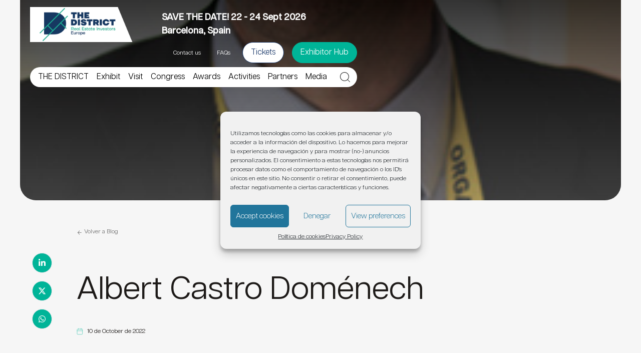

--- FILE ---
content_type: text/html; charset=utf-8
request_url: https://www.google.com/recaptcha/api2/anchor?ar=1&k=6LfjkfkcAAAAAEWz3dODs4I5KBjU3X1h3aKwXM7S&co=aHR0cHM6Ly93d3cudGhlZGlzdHJpY3RzaG93LmNvbTo0NDM.&hl=en&v=naPR4A6FAh-yZLuCX253WaZq&theme=light&size=normal&anchor-ms=20000&execute-ms=15000&cb=8hht518x0lqj
body_size: 45649
content:
<!DOCTYPE HTML><html dir="ltr" lang="en"><head><meta http-equiv="Content-Type" content="text/html; charset=UTF-8">
<meta http-equiv="X-UA-Compatible" content="IE=edge">
<title>reCAPTCHA</title>
<style type="text/css">
/* cyrillic-ext */
@font-face {
  font-family: 'Roboto';
  font-style: normal;
  font-weight: 400;
  src: url(//fonts.gstatic.com/s/roboto/v18/KFOmCnqEu92Fr1Mu72xKKTU1Kvnz.woff2) format('woff2');
  unicode-range: U+0460-052F, U+1C80-1C8A, U+20B4, U+2DE0-2DFF, U+A640-A69F, U+FE2E-FE2F;
}
/* cyrillic */
@font-face {
  font-family: 'Roboto';
  font-style: normal;
  font-weight: 400;
  src: url(//fonts.gstatic.com/s/roboto/v18/KFOmCnqEu92Fr1Mu5mxKKTU1Kvnz.woff2) format('woff2');
  unicode-range: U+0301, U+0400-045F, U+0490-0491, U+04B0-04B1, U+2116;
}
/* greek-ext */
@font-face {
  font-family: 'Roboto';
  font-style: normal;
  font-weight: 400;
  src: url(//fonts.gstatic.com/s/roboto/v18/KFOmCnqEu92Fr1Mu7mxKKTU1Kvnz.woff2) format('woff2');
  unicode-range: U+1F00-1FFF;
}
/* greek */
@font-face {
  font-family: 'Roboto';
  font-style: normal;
  font-weight: 400;
  src: url(//fonts.gstatic.com/s/roboto/v18/KFOmCnqEu92Fr1Mu4WxKKTU1Kvnz.woff2) format('woff2');
  unicode-range: U+0370-0377, U+037A-037F, U+0384-038A, U+038C, U+038E-03A1, U+03A3-03FF;
}
/* vietnamese */
@font-face {
  font-family: 'Roboto';
  font-style: normal;
  font-weight: 400;
  src: url(//fonts.gstatic.com/s/roboto/v18/KFOmCnqEu92Fr1Mu7WxKKTU1Kvnz.woff2) format('woff2');
  unicode-range: U+0102-0103, U+0110-0111, U+0128-0129, U+0168-0169, U+01A0-01A1, U+01AF-01B0, U+0300-0301, U+0303-0304, U+0308-0309, U+0323, U+0329, U+1EA0-1EF9, U+20AB;
}
/* latin-ext */
@font-face {
  font-family: 'Roboto';
  font-style: normal;
  font-weight: 400;
  src: url(//fonts.gstatic.com/s/roboto/v18/KFOmCnqEu92Fr1Mu7GxKKTU1Kvnz.woff2) format('woff2');
  unicode-range: U+0100-02BA, U+02BD-02C5, U+02C7-02CC, U+02CE-02D7, U+02DD-02FF, U+0304, U+0308, U+0329, U+1D00-1DBF, U+1E00-1E9F, U+1EF2-1EFF, U+2020, U+20A0-20AB, U+20AD-20C0, U+2113, U+2C60-2C7F, U+A720-A7FF;
}
/* latin */
@font-face {
  font-family: 'Roboto';
  font-style: normal;
  font-weight: 400;
  src: url(//fonts.gstatic.com/s/roboto/v18/KFOmCnqEu92Fr1Mu4mxKKTU1Kg.woff2) format('woff2');
  unicode-range: U+0000-00FF, U+0131, U+0152-0153, U+02BB-02BC, U+02C6, U+02DA, U+02DC, U+0304, U+0308, U+0329, U+2000-206F, U+20AC, U+2122, U+2191, U+2193, U+2212, U+2215, U+FEFF, U+FFFD;
}
/* cyrillic-ext */
@font-face {
  font-family: 'Roboto';
  font-style: normal;
  font-weight: 500;
  src: url(//fonts.gstatic.com/s/roboto/v18/KFOlCnqEu92Fr1MmEU9fCRc4AMP6lbBP.woff2) format('woff2');
  unicode-range: U+0460-052F, U+1C80-1C8A, U+20B4, U+2DE0-2DFF, U+A640-A69F, U+FE2E-FE2F;
}
/* cyrillic */
@font-face {
  font-family: 'Roboto';
  font-style: normal;
  font-weight: 500;
  src: url(//fonts.gstatic.com/s/roboto/v18/KFOlCnqEu92Fr1MmEU9fABc4AMP6lbBP.woff2) format('woff2');
  unicode-range: U+0301, U+0400-045F, U+0490-0491, U+04B0-04B1, U+2116;
}
/* greek-ext */
@font-face {
  font-family: 'Roboto';
  font-style: normal;
  font-weight: 500;
  src: url(//fonts.gstatic.com/s/roboto/v18/KFOlCnqEu92Fr1MmEU9fCBc4AMP6lbBP.woff2) format('woff2');
  unicode-range: U+1F00-1FFF;
}
/* greek */
@font-face {
  font-family: 'Roboto';
  font-style: normal;
  font-weight: 500;
  src: url(//fonts.gstatic.com/s/roboto/v18/KFOlCnqEu92Fr1MmEU9fBxc4AMP6lbBP.woff2) format('woff2');
  unicode-range: U+0370-0377, U+037A-037F, U+0384-038A, U+038C, U+038E-03A1, U+03A3-03FF;
}
/* vietnamese */
@font-face {
  font-family: 'Roboto';
  font-style: normal;
  font-weight: 500;
  src: url(//fonts.gstatic.com/s/roboto/v18/KFOlCnqEu92Fr1MmEU9fCxc4AMP6lbBP.woff2) format('woff2');
  unicode-range: U+0102-0103, U+0110-0111, U+0128-0129, U+0168-0169, U+01A0-01A1, U+01AF-01B0, U+0300-0301, U+0303-0304, U+0308-0309, U+0323, U+0329, U+1EA0-1EF9, U+20AB;
}
/* latin-ext */
@font-face {
  font-family: 'Roboto';
  font-style: normal;
  font-weight: 500;
  src: url(//fonts.gstatic.com/s/roboto/v18/KFOlCnqEu92Fr1MmEU9fChc4AMP6lbBP.woff2) format('woff2');
  unicode-range: U+0100-02BA, U+02BD-02C5, U+02C7-02CC, U+02CE-02D7, U+02DD-02FF, U+0304, U+0308, U+0329, U+1D00-1DBF, U+1E00-1E9F, U+1EF2-1EFF, U+2020, U+20A0-20AB, U+20AD-20C0, U+2113, U+2C60-2C7F, U+A720-A7FF;
}
/* latin */
@font-face {
  font-family: 'Roboto';
  font-style: normal;
  font-weight: 500;
  src: url(//fonts.gstatic.com/s/roboto/v18/KFOlCnqEu92Fr1MmEU9fBBc4AMP6lQ.woff2) format('woff2');
  unicode-range: U+0000-00FF, U+0131, U+0152-0153, U+02BB-02BC, U+02C6, U+02DA, U+02DC, U+0304, U+0308, U+0329, U+2000-206F, U+20AC, U+2122, U+2191, U+2193, U+2212, U+2215, U+FEFF, U+FFFD;
}
/* cyrillic-ext */
@font-face {
  font-family: 'Roboto';
  font-style: normal;
  font-weight: 900;
  src: url(//fonts.gstatic.com/s/roboto/v18/KFOlCnqEu92Fr1MmYUtfCRc4AMP6lbBP.woff2) format('woff2');
  unicode-range: U+0460-052F, U+1C80-1C8A, U+20B4, U+2DE0-2DFF, U+A640-A69F, U+FE2E-FE2F;
}
/* cyrillic */
@font-face {
  font-family: 'Roboto';
  font-style: normal;
  font-weight: 900;
  src: url(//fonts.gstatic.com/s/roboto/v18/KFOlCnqEu92Fr1MmYUtfABc4AMP6lbBP.woff2) format('woff2');
  unicode-range: U+0301, U+0400-045F, U+0490-0491, U+04B0-04B1, U+2116;
}
/* greek-ext */
@font-face {
  font-family: 'Roboto';
  font-style: normal;
  font-weight: 900;
  src: url(//fonts.gstatic.com/s/roboto/v18/KFOlCnqEu92Fr1MmYUtfCBc4AMP6lbBP.woff2) format('woff2');
  unicode-range: U+1F00-1FFF;
}
/* greek */
@font-face {
  font-family: 'Roboto';
  font-style: normal;
  font-weight: 900;
  src: url(//fonts.gstatic.com/s/roboto/v18/KFOlCnqEu92Fr1MmYUtfBxc4AMP6lbBP.woff2) format('woff2');
  unicode-range: U+0370-0377, U+037A-037F, U+0384-038A, U+038C, U+038E-03A1, U+03A3-03FF;
}
/* vietnamese */
@font-face {
  font-family: 'Roboto';
  font-style: normal;
  font-weight: 900;
  src: url(//fonts.gstatic.com/s/roboto/v18/KFOlCnqEu92Fr1MmYUtfCxc4AMP6lbBP.woff2) format('woff2');
  unicode-range: U+0102-0103, U+0110-0111, U+0128-0129, U+0168-0169, U+01A0-01A1, U+01AF-01B0, U+0300-0301, U+0303-0304, U+0308-0309, U+0323, U+0329, U+1EA0-1EF9, U+20AB;
}
/* latin-ext */
@font-face {
  font-family: 'Roboto';
  font-style: normal;
  font-weight: 900;
  src: url(//fonts.gstatic.com/s/roboto/v18/KFOlCnqEu92Fr1MmYUtfChc4AMP6lbBP.woff2) format('woff2');
  unicode-range: U+0100-02BA, U+02BD-02C5, U+02C7-02CC, U+02CE-02D7, U+02DD-02FF, U+0304, U+0308, U+0329, U+1D00-1DBF, U+1E00-1E9F, U+1EF2-1EFF, U+2020, U+20A0-20AB, U+20AD-20C0, U+2113, U+2C60-2C7F, U+A720-A7FF;
}
/* latin */
@font-face {
  font-family: 'Roboto';
  font-style: normal;
  font-weight: 900;
  src: url(//fonts.gstatic.com/s/roboto/v18/KFOlCnqEu92Fr1MmYUtfBBc4AMP6lQ.woff2) format('woff2');
  unicode-range: U+0000-00FF, U+0131, U+0152-0153, U+02BB-02BC, U+02C6, U+02DA, U+02DC, U+0304, U+0308, U+0329, U+2000-206F, U+20AC, U+2122, U+2191, U+2193, U+2212, U+2215, U+FEFF, U+FFFD;
}

</style>
<link rel="stylesheet" type="text/css" href="https://www.gstatic.com/recaptcha/releases/naPR4A6FAh-yZLuCX253WaZq/styles__ltr.css">
<script nonce="Joefn3E_5YrI37dwt2YW-A" type="text/javascript">window['__recaptcha_api'] = 'https://www.google.com/recaptcha/api2/';</script>
<script type="text/javascript" src="https://www.gstatic.com/recaptcha/releases/naPR4A6FAh-yZLuCX253WaZq/recaptcha__en.js" nonce="Joefn3E_5YrI37dwt2YW-A">
      
    </script></head>
<body><div id="rc-anchor-alert" class="rc-anchor-alert"></div>
<input type="hidden" id="recaptcha-token" value="[base64]">
<script type="text/javascript" nonce="Joefn3E_5YrI37dwt2YW-A">
      recaptcha.anchor.Main.init("[\x22ainput\x22,[\x22bgdata\x22,\x22\x22,\[base64]/TChnLEkpOnEoZyxbZCwyMSxSXSwwKSxJKSxmYWxzZSl9Y2F0Y2goaCl7dSgzNzAsZyk/[base64]/[base64]/[base64]/[base64]/[base64]/[base64]/[base64]/[base64]/[base64]/[base64]/[base64]/[base64]/[base64]\x22,\[base64]\\u003d\\u003d\x22,\x22I2BeHsOKMFHCkMKawrTCvcO0dMKzwo7DhV/DnsKWwqPDvGNmw4rCjsKfIsOeCMOyRHRPLMK3YwBxNijCtUFtw6B4IRlwLcO8w5/Dj37Dn0TDmMOeFsOWaMOXwoPCpMK9wr3CjjcAw5JEw60lfXkMwrbDr8K1J0YTfsONwopiT8K3woPCjRTDhsKmKcKNaMKybsKFScKVw7lJwqJdw74Bw74KwowVaTHDujPCk35Iw649w54JIj/CmsKnwrbCvsOyMXrDuQvDqcKBwqjCuhRbw6rDicKeD8KNSMOUwqLDtWNpwqPCuAfDk8OMwoTCncKbCsKiMj8Rw4DClEBGwpgZwpJiK2J+WGPDgMOkwoBRRwxFw7/CqAfDhCDDgSw4LkV7IxABwrVAw5fCusOxwqnCj8K7R8Orw4cVwqwBwqERwpzDnMOZwpzDn8KFLsKZEzUlX1BuT8OUw6Nrw6MiwoAkwqDCgwIKfFJ3ecKbD8KjREzCjMO8RH50woXCr8OXwqLCoG/DhWfCocOVwovCtMKqw7cvwp3DnMOAw4rCvg5CKMKewqXDmcK/[base64]/Cpy7Dk3ddGmJpR8OyasObw4J6A3XCqzh4F8KyfwJEwqsjw4LDqsKoD8KuwqzCosK6w71iw6h0AcKCJ2nDmcOcQcOAw5rDnxnCtsOrwqMyP8OxCjrCtcO/Pmh1KcOyw6rCuxLDncOUFno8wpfDlHjCq8OYwprDtcOrcQfDs8KzwrDCk1/[base64]/[base64]/Y8OwwqjCmcKVwonDkyfCrsK8w7zDpMOdWcOcw4XDjsO7H8Kowo7DhcOBw7MnQcOAwpwuw4TCqm15wpwpw60pwqQhbRrCtRN7w5U9Y8KYWMKYUcKjw5BIK8OfQMK1w4zCpsOGRcKuw6vCrxA9Wx/ChFzDqSHCqsK6wrFawqMYwpksMcK8w7FDw5t7JXrCvcOIwpXCncOMwrLDucOgwq3DoUTCj8Kxw7tUw48Zw7rCi3rCtgHCuBA4XcOQw7JFw4XDuDjCumTCtSwrDHTCjnXDsT4/w6UybXbDp8Oew5nDisOTwoNzHMOiI8OBIMOeZ8Osw5odw6cbEcO5w68pwqPDtlc8LsOzbMOQR8KrDxjChsK4HDfCjsKEwrPChXHCol0AecKwwqzDgzkkXipJworCjcKDwqgWw4MGwr3Csj4tw4/DrMO2wrUvAXbDjcKlLExrT1/DpcKGwpQZw613SsK7VX7Cok82V8K9w4rDkVFwLU0Mw67CnxNnwqkBwojCg2PDq1pgIsKTVF7CosKkwrcwRRjDtiPCjB1uwrjDmsK+U8KUw5hxw6bClMKgR3UrKcOgw6jCsMO7UsOVaxrDsksmT8K2w4HCnhlkw7E3wr8PWVbCksO5WwrDqWN8dcOYw5EOdW/CmFnDncKaw6/DiBPCgMO2w4VSw7zDsAlrJn0XJkxYw6Qzw7TCvjnDiCbDr0A7w6p+ETY6BjbDhsOSHMOrw6MULQdRezfDvcKlZElUGG0/[base64]/[base64]/w5B9VcKYwqfDl2cDwqbDjcO0eMKPwqtxUMO0Z8OWL8OMYcONw67DnFbDjsKAM8KARTnClw/DkhIBw5pjw4DDtS/CrVLCv8OMdsOjZ0jCuMOTCcK8asO+DQHCpsOJwrDDl2N1LsKiMsKmw6fDtgXDucOHwpDCgMKHTsKBw6DCmMOgwrTCrhcWQ8KgLsK/XR0uecK/SQrDnWHDkMK+dMOKZsOowoHDk8KnfXfDicK3wqjCtWJ0w7/[base64]/[base64]/DvcKvwrvCoxbCmB9swpwKfHNLwoDCvxUgw60Xw5/CvMKvwrTDqsOsHxUwwotXw6NHEcKwO1fCmzfDlSdiw5/DocKgGMKzP2xtwrYWwoHCuihKcSUhendtwrDCqcK2C8OswqnCjcK6JjwnDWAaDl/DqlDDssOfLi3CjMO4G8KyR8OFw6oEw6Y6wpDCvQNNesOHwokHEsOfw7jCt8KDCcOJdQ/CtMK+A1PCmsKyEsOiwpXDhHjCvMKWw5bDphvDgBfCrUXCtC4LwpZXw5AEZMKiwpozXVNnwrPDrHHDpsOtU8OtO3rDjsKJw4/ClF8FwqkRc8Odw6MXw68GC8KiBMKlwp13BTRYK8Ofw4VNXMKfw5rCl8OPD8K8O8OjwpPCqjMHBxYuw6NWSnDDtQ3DkE9swr7DkUJweMO9w5LDs8OLwp5lw7XCu014PMKHVcK7wohRw7TDoMO/wp7Cp8Kkw47Cs8K/YEnChQNkT8OFG0xUdsOSHMKewpbDnMOLSyPCtH7DsSnCtDl1woNsw4E9PsKVwoXDvUsaDXlkw4MwOSBBwpjCt0Bww7Z9w5h5wp1NAMOAe3ExwpbCt2rCg8ORwq/CjsOawpJtKirCrVxlw6HCpMOFwoIuwoMLwrHDvX/CmkjCqcO9QcKfwpo7WDROYcOpe8KaQhpJRyBrdcOyScK8bMO1woZrKg0twozCpcOoDMO0OcOmwrjCiMKRw7zCilfDqX4JXsOZWsO8DcOVOMKEJcKFw5NlwqVTwq3Dj8K3VjZCXsO5w5fCsFPDomJxJcKTBT8fLnfDgyU3LEHDsg7CvMONw4rCkQY/wpDCrVxQcgpeDcKuwpE4w5V4w55SP3LCtVguwrEeZ0XDuQnDpQLDjMODw7vCkzBAC8OnwpLDqMOHBhozUllyw5AMOsKjw53CuwB3wqY/HDI6w6UPw7PCqQFfP2xqwotZYsOuWcKdwq7Dm8OKw4lQw5nDhSzDl8O4w4gqPcOow7V/wrhyEGp7w4cTV8KVEDPDjcODC8KJesK+GcKHI8OeZk3ChsOqJMOHw4obFjkTwr/CiWjDkyXDpsOuFyTDhmEjwoN8McKRwroDw6tKTcKtNMOdJyk1GikKw6EOw6TDlUTCnlYYw6XCkMO9bAQaDMO9wrzCrH4jw44qU8O0w5fDhMK4wozCrl/[base64]/CkcOGw5fDqsKQw4EsYjTCk1nCtMORGSIBwp/Du8KIFxPDj3nDgQ9jw7zCi8OsVhZtbWMuwog/w4jCqSM6w5x2acOQwqgcw5QNw6fDpxRAw4BPwrfDmGMWG8OnBcOMBGrDoWddEMOPwpFlwoLCpmtSwpJ+wrg3VsKbw6Rmwq3DncKpwo02X0rCkUvCi8OcbxrCkMODDHHCisKAwqAIIkULBituw545Y8KqPmlXEXc6H8O1LMK0w6M0RxzDq0k2w48bwpJ/w7XColbCosOofUcmGMKYD0F3GUTCoQhLb8OPw6BxT8OvMBLCtWxwPhPCkMOwwojDisOPwp3DtU3Ci8KLPEvCiMOxwqnDhsK8w6RsLXcbw4pHDcKTwr1rw7B0B8K9MnTDh8Kfw5PDnMOjw5bDiAdSw7ogGMK/w5TDiRPDh8OPAMOMw59Lw6kxw6N+w5ECAXzCj0Mjw75wZ8KPw41WBMKcWsO4MTd+w77DuDrCnErCinfDl3/[base64]/[base64]/ClALCgBcBw7jDgsOgecOUbcKVw6ACwpzDnsOrw7wtw4XCqMOcw6LCh23CokRURsKsw54YGy3CrMKNw4nDn8OywpHCiUjDscKBw5nCvSvDiMKcw63CtcKXw69rGhlRdsODwrwDw4omdMOmAwYlWMKxWmvDncK2CsOVw4jCmnnCoRR/YEdHwr/DtxFcBmfCiMK6bQDDgMOQwopRFW3DuTLDk8Oywos6w67DusKJQ0PDgMKDw6A2dsORwq/DgsK5bRkiV3LDrmAPwpBcf8K2OcKywpkgwpkhw6nCqMOQP8K4w7Z1wq3CqsORwp4Tw5bClXbDrcOMCF5rwpbCq1cOGcKaf8Oow4bCqMK8w6LDsmvDocK9T29hw5/DmHXDuUHCr1jCrcO9w4MlwpHCncOYwqNXOxNNCsOYa0oJwr/CrA53bTZxXcOJb8OxwozDngEywoPDlwFlw6bDkMKTwotDwrLCm2vCmVPCpcKoV8KSCsOfw64uwpF/wqnClMObdEErVSbCksOGw7xGw5bCiixpw7h3EsK4wqTDocKmBsK9wpDDocKKw6E1w5BQFFBBwo83BSHCjFfDgMK5TkLCl3nDrRNbHMOywq/DjW8RwpbCocK0CnlKw5LDo8OueMK7LQDDsy3CrAoqwqt7YGLCjcOqwpcIRljCtgTDssOqaHHDg8KNVSh8J8KdCDJewofDm8OcGkULw6V+VmA2w70qIybChsKNwpkmPsOcw4TCocO5AC7CoMK6w63Dij/CqcO7wpkVwogWB2jCkMOoKsOgVWnCn8OKHz/CksKmwpoqTEMcwrcuCRUqfsOgwqsiwqHClcOmwqZvCD/DnHscwp9+w6wkw7dbw4gZw4HCgsOcw74AJMKpFS7Cn8KEwrhew5rDmUjCk8K/[base64]/w63Dq8Kyw6vCr2nClsOeaxoQwpZzDEd7w4VXa1vDuC7CnAAzwotjw743wph4w6cewr/DuSVTXcOdw6zDuQthwovCrTbDo8KfXsOiw57Dj8KdwrbCjcO5w4TDkC3CuU9Qw5vCn1dWE8O8w7gowpXCuyzDpcKyV8ORw7bDrcOSOcOywqp2R2HDj8OYG1BUN1I/[base64]/DqcO2w45Nw5HCn8KBw4YdwqTCu8Okw6Rxw4TCqHU+wqTCjsOSw7VZw54tw5cVNMOlWSPDkFfDg8O5wow/wqfDr8OwWG/CkcKQwo7Dg2FIMMKCw5RNwpDCjsKLc8KXOz7CmXzCgD7CjFI5EcOXYArCncOywr8xwoxFXcKRwoLDvy7DucOhLhnDq3YmA8KUc8KeZ33CgBrCgUPDhlxOe8KWwqHDq2JPDkAJVxBrR2tqw5FmAhDCgX/Du8K6w7jCu2IddWHDoBcHGXXCl8OHw40nUMOSTEYXwqBjIHFjw6vDt8OCw4/Ckw0SwoQqXCcowo92w5rCtgpQwp5qA8KIwqvCgcOmw4sRw4xPCcOlwqbDpsKhIsOfw57DvHvDpg3CoMODwrfDrUsvPyJpwq3DsAXDhMKkDSvCrgVAw5LDuhfCkhIXw5Z3wp3DnMOkwpNYwozCtD/Dt8O1wrgeDAguw6gLKcKLw7nDmWTDgBXCiB7CtcOTw4h1wo/[base64]/[base64]/ClMOhwo/CtMOXwpjDn0A9RsOTw4QAwqTCi8OCQ0nCt8ODTGXDnQHDhxUJwrXDqBXCrHHDrcOOSmzCicK/w7FQfcOWPUg0GSzDlk0Hwo9TDDvDjELDp8OYw5InwppGw7RnEMOFwqtnNsKXwrMheh0Cw7rDisOHAcONb2YEwo5id8OLwr9lIzhDw4LCgsOew6c3aDjCo8KGAcOfw4bDhsKXw4TDqmLCjcKkJHnDrHHCrjPDmCFUdcK0wqHCr23Ct1M5HD/DsBxqw5LDqcOMG1QXw4hUwptpwrTCvMOkw7MAw6E3wr3DhsK2BsOtXsK6JsKhwrvCocKJwp49WMOQRm5pw5zCsMKAZXhHBHlWQkp7w5rClVIyB185T2/[base64]/[base64]/CvMOtbldww5zDnQcPGgTCoVvDkXdcw7DCoHTDkCZxLE/[base64]/DuX7DtgYVw6M8KxXDhRc+w6lkw4JUNsKiZU9Ww6w2ZcO2Kkwsw7dzwrTCrU8aw7h/w7J3w5zDkDNPCAtrIcO3RMKlHcKKVzYmZsOhwqnCl8O9w6E/G8KfLcKdw4XCr8OxKsOAw7bDin5nXsK1VGQvecKXwpd4TmnDvsKMwo5uUmJlwq9Pc8OxwpBCQ8Oaw73DtXcCZlo4w6AWwr83FUYfWcO+fsKwAjLDvcOIwpPCjxxOLMKCVls0wqbDhcKpAcKyeMKbwpx+wofCnCQ0w7kUSVPDqEEBw4MjQHzCncOBMTh9Z0HDt8OFbD/CjhnDmxhmdjpSw6XDmVPDhnB9w7LDhzkYwqoGwrMaL8OCw7k2JmLDqcOew6NTJyoxMcKzw4/DrXotEDDDkxzCisOrwq9rw5LDjhnDr8OhesOnwqjClsOnw5BWw6F0w7PDpsOUwppZwotXwqjCqMOaD8OmfcK1aVUIIcOow5/CqsOLO8KXw5XCgnDDgMK7aCTDscOUCBt+wpdxVsOzRcKVDcOYOMKyw7/Dh31Lw7RhwrtOw68kwpjCnMKEwoXDunzDukPDkF58a8OrbMO4wq0+w77CmDzCp8K6WMKTwpsJaylnw7klwpQNVMKCw7kmNC08w5TCjnAtFsOJcX/DmkcqwphnbHLDhsKMYcOIw6jDgGMvwo/[base64]/DjEIDwobCmBJUMsO9ajJReWIVwp7Cp8KJJ2lIQinDt8O2woZuwonCm8Ode8KKY8KIw67DkQZLHwTDtQAPw70pw7LDvMK1fXBww6/Cv2M2wrvDssOkIsK2VsK/RFl7wqvDkmnCmHfCpFdIdcKMwrRIVSc5wrVyRnXCqFYvLMKEwq/CsQViw7vCnj/CnsOmwrjDm2rDs8KCFsKww5jCvQbDt8OSwq7CskPCmgdfw5QVw4ELMn/DoMOlw7/DlMOKU8OAPCzCicObRWNtw4Egax3DqizCgH8oFMOfSVTDmlzCu8OUwqrCmcKafE08wrXDlMK9woITw6hpw7bDqg3CusKJw6Jcw6Z9w4dRwp5DHsK0GErDo8O6w7LDuMOZI8Kuw7/DrzAxcsOnLGLDoXtWaMKJPcK4w45bXVFwwoU0worCvcOPbEbDgsK3GMO8CMOGw7nCjw5LQMK5wppJDVXCjBrCpRbDlcK0woZIJmHCpMOkwpTDnx1pXsOyw7DDjMK1X2/DrcOhwqA/[base64]/[base64]/N8KKw5w4wrFMw4U5wpZEfxk8A8OgasOPw61Wwp9Qw4LDgMKGCcK7wqlDdBYWFMK3wqJ/KCk4dz0UwpzDmMObIMKPOsOLNhDCkj/CmcOQXsOXGRwiw63CrcK0GMOlwqALbsKEZ17DrcOGw47ChXvDpjlaw7jCgsKOw7AmQlBrMsKgfRbCiQbChVUCwojDksOiw5fDmyTDqC9DCENJYMKhw607AMOtw4hzwrxrFcKvwp/[base64]/D2kWw49Ww4fDmsKQHXLDjF/CmwQEw4fCvMONOcKVwrkJw6VzwobDhsOUT8O3VXLClsKgwo3Dnz/CjzTDlMKdw5JoXMO7SktCWcK6LMOeLsKeG3MKJcKewp8sLFjCi8K6QMOqw4oCwrEJSWZZw4BZwr7DkcKhV8KpwrgPw5fDl8KkworDtWAMQsKwwoXDlH3DpMONw78/wp1DwrnCs8ONw5bCvmtXw4g+w4Zbw6bCpkHDhkZBG2NHBsKawrpXT8O7w7rCjGLDrcOMwqxFYcO6eXbCuMKOImIqVDt9w7hjwodgMErDncONJ0XDnsObc2s+wrQwDcKKw4DDlRbCg33DihvDocOEw5rCgcOtQ8ODRX/DvytUw7t+N8ONw4UzwrEUCMOuWhrDt8KhP8Kiw4fDqMO9W2M2VcK5wojDrjBBwq/CjxzCtMO2ZcKBMQXDtEbDoxzCgMK/IzjDs1M+w5FbXF1EHcKHw71oXMO5w6TDoVXDlkDDmcKbwqPDsClXw4XDkTt5MMO9w6zDqSvChSBww4zCiEwtwq/CmcK0YsOLZMKOw4DCkG56SDbDgFpVwqZPXTDCnzY2wojCl8KESDkuwpxrwr5nwqk6w5MzMsOyX8OJwotcwowCXUbDonksDcOBwrLClxIWw4U6wp/DvsKjMMK1VcKpD0YWw4cxw5HCr8O8Z8KaJWVueMONHCLDukzDrkLDlcKlasO8w6kpP8KSw7vCt14Ewq3CosKnW8Kgw4HDpgDDllAEw70jw69iwphfwqlDwqJ0Z8OpeMKlw7vCvMOXHsKpZCfDnjVofsK2wpfCrcKiw7puEcKeFMOCwqzDv8OucGkFwo/[base64]/Dq2h3w7/CqMO6QjMCJjLDgsOIQBcnbMKOLj3CusOcFgoSw6RQwrPCgsOnV0XCnSrDosKfwqTCp8KVOhbCmGzDiXvCvsOXH1/DmDU8PRvCmA9Pw5LDnMOjACDDuRN7w7jCg8K3wrDChcKZYG9GewkNDMOfwr5zIMOrHmJaw7ckw4fDlBfDn8OVwqg0bkp8wqpOw6FEw6nDtTbCsMOfw6Y8wq8Zw77DlHRjO27DnXjCuXMlIggQWsKuwrN5SMOwwpPCu8KIPMOywo/CisOyMTdbDyfDksODw4ITZjjDvEUoEikFFsOjFgnCpcKXw54UajhDUy/DocKeDsKcBcKCwp7DksKjJUTDgmjDkxovw53Dp8OtemvCmQQIQUbCjC4Hw4UPPcOEXRPDnx3DssKQb3gVFFzDkCg1w4pOQAdzwpxxwrBjSEvDmMO4wr/CuU4nd8KrB8KhVMONbUVUOcKxLcOKwpADw4HDqxtiOFXDoiEkJMKoDn5jDy8lOUUlBTLCn2bDi3bDtgEFwp4kwrJvYsK2Fg0DcMKxw7DCrsOAw5HCsCVPw7QAWsKcecOCEnvCr35kw5hRAG3DsCTCvcO6w7/[base64]/FsKoTxlYFcKsw4Z/wrHDoTPDvcONw7vDpcKawq0Rw6XCp0rDrMKUGMKtw4bCr8OXwp/CsEPCikRrUVzCricKwrkQw5fCiRjDvMKdw5rDiBUBHcKBw7XDl8KIHMOhwqs7w6vDr8ORw57DhsOawo/DmsKfMAcHbz8dw59VLcKgDMKXQhZyDyNOw7LChMOewp9fwrPDrT8hwrA0woHCuAfCpg5awo/DqxLCrsKAWiB1LB7Co8KZa8OjwrYVTMKhw6rCkTfCjsK1I8OtGxfDoCIowrfCpAPCvTgSb8Kww6vDkSHCoMK2BcKLcFQ2XsOrw4ALWCnCiwbDsm1jGMKRDMO4wrXDkz/[base64]/LsOtfSYqw55iE8O2w6F7wpF1Sw4Lw6wtw5/[base64]/CicKkwpE9wrBhw51hPcOyN8Kdw7zCiMOhw486JgjDoMKtw4bCu3TCiMOawr/CosKUw4QmYMKTbsKUXcKiAMKuwq0vZcO/dAtuw7/Digo4w79vw5XDrjbCkMOjXMOSIhnDq8Ksw5TDllRbwrY4LUArw4oQYcKNPsOMw7J5JydEw5NuASzCm1FaX8ORfToQVsKhw5XDsgVTP8KwVMKCRMOJKD/CtkrDmcOfwpnCp8KfwofDhsOVGcKpwqEFUMKHw7B9wrfCkHkjwotmw4LDqiLDqiMkGcOPL8OZUThrwoYEYcKNP8OmcSF+BXTDhSnDiEvCgTPDt8O5d8O4wrfDpUlewr0iZMKqIwnCh8OswoRZQgpRwqESw7gfRsOMwqcuMkfDpzIUwoJPwpJnXGkbwrrDuMOuYG/CrSTCpcKQYsKsJMKXIip/c8KNw6DClMKFwrFIb8Kww7lJDB07Uj7DjcKtwopiwrMoNsK9w4IjJX9LDDfDrzZbwq7ClsOCw5bCuz8Cw6ZlXkvCjMKFAgRRwpfDs8OdXDZJbVHDj8ObwoZ3w6jDusKiL0Ybwp1ncsOGfsKBbSvDhCsXw4p8w7fDgsK9OMOwahgUw6/CpWdqw7TDl8O0wo/CuV4rZhbCq8Kuw4p7BF1gBMKiOixsw4BxwqIncF3DvsOeGMO3wrlQw7BUwqQYwolwwoolw4fCkE7CtE8gH8OSJy8xa8OuEMOjKS3CiSwpAEtcfyppE8KYwr9Bw70gwpXDvsORL8K/JsOYw4jCqcOFclbDoMKxw73DrCI1wpxAw43CnsKSFsKgLMO0MAJkwoRie8K8DFczw6PDswDDlmFhw7BCPTvDiMK7P2UlJDbDgcOUwrcgMMKgw73CrcO5w6bDgzcrVjrCksKIw63Dh1Z8wovDvMORw4cMwrnDjsOiwrDCh8OpYwgcwoTCiEHDmFgSwp/Cp8Kow5Uqc8OBwpRJL8KPw7AEFsK5w6PCrcK0L8KnK8Kuw6nDnnTDj8KtwqkyXcOZb8KCIcOpw5/CmMO+M8OEbBPDrRIYw5tXw5TDrMOzKsK7LsOvZMOEIn48QRHCnUTCmMKHKW5aw6N0w7vCllUiBVHClQt3JcOgEcOhworDhsOfwrTDtyjCh3/CiVkrw7zDtRrClMODw5vDvDjDtcK9wrlfw7hqw7s2w6QvMRTCsxrDiyc9w5/DmQ1cH8Kdwoo+wpJ8E8KLw6TClMODIcKpw6jDsxDCmiHCkybDgMOiDjsmwoRUdmAcwpDDkm05NibChMKZM8KTOGnDmsOjUcO/fMOmS3zDoAvDv8OOTWV1U8OyXMOCwofDk03CoHMZw6XCl8OqZcKmwo7CmEXDlMKUw4DDg8KfOsO4wrDDsQFQw5xkMcKxw6fDpXdKTXPDhglvw7TCgsKAUsObw4rDu8K+BcKlwqo1CcKydsOhJcOoJ3xgw4p+wqF8w5diwrvDpTd8wohNXjzCqVM5wrDDu8OKEiFFYH5/ZDLDlsOcwp7DvTFTw4weHwhROmdawp0DTxgKJFkHKHfCkxZtw6zDtSLCicK5w5PChF5gIm0WwrXDh2fChsOrw6tPw54aw7/[base64]/[base64]/NzzCrzjCokxsw4fDlcO6w6IRw6DCmFzDiyHDvBMaFHJDBsKDWMOcScOqw6MYwoQvEyfDukE3w6tUKVXDp8OjwpR2WsKpwo0pYERIwq9tw7McdMOBaTzDh2kVUsOHGw8ObMKdwrYSw7jDv8OSTDfDpjnDmTrCk8OMESLDmcOaw4vDv0/CgMOCwrnCrgULw4rDmcKpYilywp1vw7wBPUzCoXIKYsODwqROw4zDuw1kwqVjVcO3FMK1wojCh8K+wpTCmX1/wo4VwoTDk8OtwrbDsz3DlcOILMO2wqTCj3ERAG9jSSzCpMKlwoFgw7ZZwq4LD8KAIcO1wqTDjSPCrisAw5pUE2PDh8KKwo5CcWdaI8KMwowJecOdfkxiw71Cwrp+HivChcKTwpzCv8OaEF9Bw7LDiMOdw4/[base64]/CpcOWakEgN8O4w7tkRCZnNSHDj8OqRBEBLTrDg3Y2w5nCizZVwrbCnBfDgDpVw6jCjcOgYT7CmsOrWMK5w698V8K6wrJ6woxvwo7Cn8O/[base64]/CusOxwrEGPMKLPMKucUnDpsKnw5bCgcOHwrvCkS9LOMKawqLCsGA2w4/[base64]/[base64]/[base64]/CsRjCosODwpgdw7rDqF7Dk1JgOTcTGhzCvcK+wp0eKcOFwodLwowTwpgjX8Kdw7DCusODdilTCcOdwpdRw77CpgpibcOGamDCs8O5G8OoXcObw44Lw6hqUsO9E8KlDsKPw6PDk8K2wo3CosKzIznCoMOFwrcAwpXDonlewpdywpDCpzExwo/Do0JewofDlcKxNBJgOsKCw69iHwrDrnHDssKKwrF5wr3Cpl3DsMKzwoEKdS1Xwp4Zw4jCi8KqQMKIwqrDqsKaw5tiw5/DhsO4wq0UNMKzwrZWw4vCkVpUCkMow7nDqlQfw7XCpcOoJsOuwoBkUsKNQsO/wpMJwpnDs8OiwqvClxXDiwvDjznDnA3DhcKbWVXDlMOpw5prOnTDiDfChW3Dgy/[base64]/DkRUjw43DjcKPTcODPsOEw5B4w650ccO8FRAxw6I6DhrDjsKJw75XBsOowp/DnRBGMsK2wqjDmMO+wqLDpG8dUcONV8KGwrIMBmwQwpk/wrvDk8OswpAzSD7CoV7CkcKew6Mlw6lawrvCgX1mDcOxPyZPw5nCkmfDr8OpwrB8wpLChcKxEU1vOcOZw5jDq8OtHcOUw5N6w6ADwoRbK8OCw7XCmsOdw6zCvMOrwqsIIcOwLUjCgzJMwp0Cw6dsJ8OfLztBMFfCusKbS113OEAjwrVYw5/DuwnChEQ9wokiD8OAGMOHwp1MaMODIH8VwqfChcKjUMOVwqPDoCd0NcKQw4TCqMObcgrDtsONcMOew6zDksKVKsO4bMOawpjDu20Bw6owwrLDrmxPC8OCTyB1wq/CsiXCq8KUWcONfsK8w6LCp8OtF8O0w77DvsO6w5BeeUNUw53ClMK3w6xRYMODV8K/wrxxQcKfwrl8w7XCv8OuXcOTw5nDoMKmCk/DhBzDmMKVw6bCq8O1SlV/LcKMfsOmwo4Gwrs+LWEEEDVhwrLCjU7CgsKFfSnDo0rCg1EQdnvDggIwKcK+YMO+MGPCvVXDncKqwotIwqIRLhzCv8Kvw6QtGlzChEjDtFJTOsO2w73DuTJYw5/CpcKfIxoVw6bCrcOhEGnDv3Qtw5IDbsKcfMOEw5TDn1zDqsKkw7XCjsKXwodYa8OlwoHCrwwWw4PDisO3YQ/Cvzg3AgDCo1/[base64]/ASpGwqLDucK8UAJNMMOcTMOTJEPCmcOcw4NZE8O4R2oDw6nCvMOcbMOEw4DCtxPCuUkGYyoDVEvDjMOFwqPCs14ATsOKM8OywrfDlcO/[base64]/[base64]/[base64]/VijCqMKXdBwBAgnDgsOHwoNzw5XDg8Oiw7DCtcOMwqPCpjbCiG0vHVtMw7fCucOdKjbDjcOEwrRmwr/DpsOvwoDDiMOOw7zCpcK5wonCvcOSM8Owc8OowrDCjWkjw6vCvSgzS8OuCQAbMsO6w4ViwqVLw4fDn8OsMEdwwrIsacOOwpddw7rDsVTCjWTCoFwFwp/Cmn9Mw4B4GWLCn3bDh8OEEcOFYTAPX8K/QMOrL2vDjh/CgcKrRg/[base64]/[base64]/CgCkrKMOnDMKdfSc8EkPCp0lcw5nDtMOqw73CrMKmw4jDl8KSwpQpw5TDhhcxw6cMFR9FZcKNw5DDhgDDnAjCsw1uw6nDiMO/A1vCrAp/bQfCpmzDpGsqwpQzw5vDn8OTwp7DuAjDsMOdw5DCtMO9woR/HcObWsObMT1sanovb8KAw6ZawrVtwoIsw4I/[base64]/[base64]/CsMKSwqtXwocWU8KNZ8KffsK2YiLCmG3DocOWKlhxw5p4wqVywr7Dt1Q8U3QwHsKpw7RCY3DCiMKfWcOnJMKRw5cdw67DsjHCgnrChSPCgsKuIMKFJ3dlGBJCUMK3LcOTFMOWKGwvw6/CqXrDp8OMRMKuwpnCpsOmw6piU8KHwqbCvTnDtsKywoTCqS1fwpVEwrLCjsKSw6vCjm/DnzcewpnCm8Oaw6QYwpPDnyMwwo3DiHl9CMKyF8O1w4V+w6xjw57CrsO2DT1Ew75/[base64]/[base64]/wp08VH/CtGXCulfDhjHCiFTDnz7Dt8Opw5cvwrVFwpzCqD5Mw7xGw6bCrCDClcOAw5bDlMOfPcKvwq9rVQZSwrHDjMOBw4cGwo/[base64]/Ct8OTQsOdQMKjw77DpcOswoQRw4gNwqnDmHEfwrDCmBbDiMKLwqMSw6XCnMOJX1/CjsO3Gy/[base64]/CmsO3G8KVwr7DiTHCp3ose8Kdw6lJw65SKggpw5PDmsK+TcOGb8KAwoxrwq/CvWHDlcO9KTbDpCfCk8O+w6JPZzvDnW9dwqoXw6AMNUXDjMOVw7J9JFvCn8KvEgXDnF8ewojCjjrDtW/DpBR6wqPDtw3Dhwh8CUYww53CnAHCtcKTbQZjZsONMEvCpsO5w47DlTnCh8KiVU8Mw7Viw4QISyTChnLDm8Ohw4F8w7DCgRDDhyUkwpbDtTxuDk0vwoI0wrTDrsOsw6Ywwp1geMONUlEiJkh8NXDCucKBw7AfwoAZw5jDmMOPEMKrbcKMLj/[base64]/Dh0rDvcOXw4MCZsKRC8Klw6dGR8KeB8OJw6XCsXXCrcOZw6l6esOpFhUKLsK2w5TCqcO4wonCrQJOwrl+wpPCnjsGEBBvw5LClyPDglpNajknKxliw6DDmBllPB9aacO6w5p6wr/[base64]/ClsKAYgRyAEPClEbDuMOUw7bCn8OgwrnCqsO+N8OGwq3DpCLCnivCgUdBwrHDv8OnH8OmS8K8QEUhwpNqwrI4Ji/[base64]/DjyMbwrPCpQ3DiMKkJsKiNgHDl8K0w6TCoiXDlgENw5PCkCY+clVrwoNnF8OvOsKpw67CgELCuXfDpcKDVcOhHipIExcMw7/CvsK+w6DCjB4dQSXCiDocBsKabBMqIinDr0LClBAuwo1jwoxwZMOuwrBnw4lbwpNNeMObSl49BSrCklHCrz0wWCAZXjjDpsOww7Vkw4jDr8Ogw5dtw63ClsKXMQJJwqPCoTnCjkhtbcO1fMKWwobCpsKJwrXCrcO9Tg/Do8KmayrDgwVCODU1wq8owoxlwrTDmMKGwo3CocOSw5ZafCzCrFQHw7TCsMOndjo2w75aw6Rtw4XClMKPw4nDrcO6Pml3wpRswr5OS1HCv8Ktw5B2w7t+wrs+TgzDpsOpHQd+VQLCssKeT8OWwrLDnsKBUsKBw7U/JMKCwqAOwrHChcOrU35Rwqhww5cjwrRJw5XDksKbQMKjwrN8Yy3CvWwHw64wXRxUwokKwqbDrMKjw6fCksKWwrkCw4NbHmDCu8KVwrPDsz/CuMOtNcORw5XCpcKaCsKPBMOODxrDkcKBFnzDo8KcT8OdLDrDtMOiU8KbwotlU8KGwqTCmllfw6oKPwpBwofDvj7CjsOMwq/Dp8OSMydNwqfCi8Odwp3DuXDCtSxbwoUtSsO5Z8ORwojCjMOZwqHCiULCisK6cMK/LMKDwqPDnWNpYVtsWMKIdsOZHMKWwqDDhsO5wp4AwqRAw67Cl00vwq/CiwHDrVjCn0zCnkMgw5vDrsKLOsOewqlEagUHwoDCl8O2C3LCnHJpw5waw49dEsKaXGIlTMK4FmHDk15VwoYMwpfDqsOELsOGEsOMw7hEw7HDqsOmQ8KCC8OzVcO8HmwcwrDCmcOSEw/Ct2TDssKnRAMYZm1HIQ3CmsKgMMOJw5sJFsK1w5obO0LCnn7Cj2DCmSPCg8OOd0rDusO6RcOcw4QkX8OzAhfCpsOXE35lB8KHASMzw7pCYsODZCPDqMKpwrHCiBNDYMK9ZSMjwqodw5vCisO4KsO7bsOvw7cHwovDisK7wr3CpyZP\x22],null,[\x22conf\x22,null,\x226LfjkfkcAAAAAEWz3dODs4I5KBjU3X1h3aKwXM7S\x22,0,null,null,null,1,[21,125,63,73,95,87,41,43,42,83,102,105,109,121],[7241176,259],0,null,null,null,null,0,null,0,null,700,1,null,0,\[base64]/tzcYADoGZWF6dTZkEg4Iiv2INxgAOgVNZklJNBoZCAMSFR0U8JfjNw7/vqUGGcSdCRmc4owCGQ\\u003d\\u003d\x22,0,0,null,null,1,null,0,0],\x22https://www.thedistrictshow.com:443\x22,null,[1,1,1],null,null,null,0,3600,[\x22https://www.google.com/intl/en/policies/privacy/\x22,\x22https://www.google.com/intl/en/policies/terms/\x22],\x22J09hjVGSILJNAXneGM8fcUd8uVepRAxIjNc9Ch1FqOw\\u003d\x22,0,0,null,1,1762662201669,0,0,[144,204,149,109],null,[152,73,1],\x22RC-DYR6vcb8ea5SAw\x22,null,null,null,null,null,\x220dAFcWeA7mxZZuvGVmhvFsuDA0XC7h9LiwZs9G3_1zWIkZcp0oFf6bWRla8l376JTopQ37WBw80_5OdkuKFQysAZ31XioBMtf3Pw\x22,1762745001574]");
    </script></body></html>